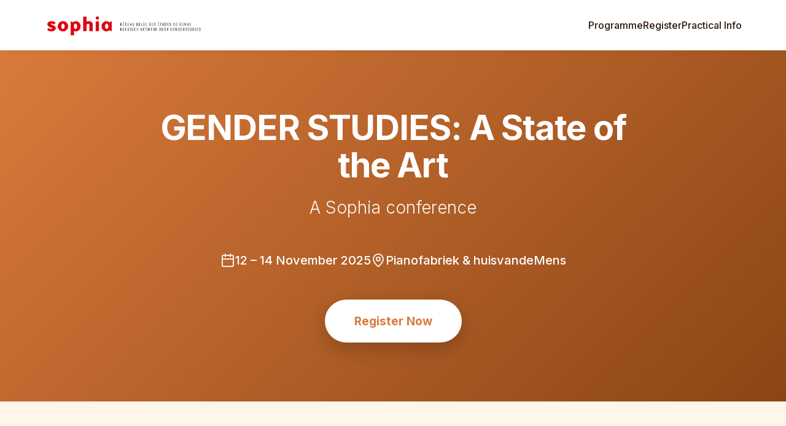

--- FILE ---
content_type: text/html; charset=utf-8
request_url: https://sophia.be/
body_size: 4010
content:
<!DOCTYPE html><html lang="en"> <head><meta charset="UTF-8"><meta name="viewport" content="width=device-width"><meta name="generator" content="Astro v5.15.3"><meta name="description" content="Join Sophia's sixth State of the Art in Gender Studies conference, November 12-14, 2025 in Brussels"><title>GENDER STUDIES: A State of the Art - Sophia Conference</title><link rel="preconnect" href="https://fonts.googleapis.com"><link rel="preconnect" href="https://fonts.gstatic.com" crossorigin><link href="https://fonts.googleapis.com/css2?family=Inter:wght@300;400;500;600;700&display=swap" rel="stylesheet"><link rel="stylesheet" href="/_astro/index.Cgx5t3Ma.css"></head> <body>   <nav class="navbar"> <div class="container nav-container"> <img src="/logo-sophia.png" alt="Sophia Logo" class="nav-logo"> <div class="nav-links"> <a href="#programme">Programme</a> <a href="#registration">Register</a> <a href="#practical">Practical Info</a> </div> </div> </nav> <main> <!-- Hero Section --> <section class="hero"> <div class="hero-overlay"></div> <div class="container hero-content"> <div class="hero-text"> <h1>GENDER STUDIES: A State of the Art</h1> <p class="subtitle">A Sophia conference</p> <div class="event-info"> <div class="info-item"> <svg xmlns="http://www.w3.org/2000/svg" stroke-width="2" width="24" height="24" stroke="currentColor" stroke-linecap="round" stroke-linejoin="round" fill="none" viewBox="0 0 24 24" class="lucide lucide-calendar">  <path d="M8 2v4"></path> <path d="M16 2v4"></path> <rect width="18" height="18" x="3" y="4" rx="2"></rect> <path d="M3 10h18"></path>  </svg> <span>12 – 14 November 2025</span> </div> <div class="info-item"> <svg xmlns="http://www.w3.org/2000/svg" stroke-width="2" width="24" height="24" stroke="currentColor" stroke-linecap="round" stroke-linejoin="round" fill="none" viewBox="0 0 24 24" class="lucide lucide-map-pin">  <path d="M20 10c0 4.993-5.539 10.193-7.399 11.799a1 1 0 0 1-1.202 0C9.539 20.193 4 14.993 4 10a8 8 0 0 1 16 0"></path> <circle cx="12" cy="10" r="3"></circle>  </svg> <span>Pianofabriek & huisvandeMens</span> </div> </div> <a href="https://eventix.shop/2kc2gnqs" class="cta-button" target="_blank" rel="noopener noreferrer">Register Now</a> </div> </div> </section> <!-- Introduction Section --> <section class="intro"> <div class="container"> <div class="section-header"> <h2>Join Us for a Transformative Experience</h2> <div class="divider"></div> </div> <div class="intro-content"> <p class="lead">
Sophia, the Belgian network of gender studies, is delighted to invite you to our sixth edition of the
<strong>State of the Art in Gender Studies in Belgium</strong> conference!
</p> <div class="intro-grid"> <div class="intro-card"> <div class="intro-icon">🤝</div> <p>
Over the course of two days and a half, we will bring together people from <strong>academia, civil society and 
								the arts</strong> to exchange ideas and practices in a dynamic and interdisciplinary way.
</p> </div> <div class="intro-card"> <div class="intro-icon">🌈</div> <p>
Drawing from <strong>feminist, queer and intersectional perspectives</strong>, our objective is to foster 
								dialogues and collective reflection.
</p> </div> <div class="intro-card"> <div class="intro-icon">💡</div> <p>
Join us for a rich and diverse programme full of <strong>talks, workshops, exhibitions, screenings and more</strong>, 
								using a gendered lens to unpack the challenges of our times.
</p> </div> </div> <div class="venue-dates"> <div class="venue-date-item"> <strong>12 & 13 November</strong> at <a href="#pianofabriek">Pianofabriek</a> </div> <div class="venue-date-item"> <strong>14 November</strong> at <a href="#huisvandemens">huisvandeMens Brussel</a> </div> </div> <p class="language-note"> <svg xmlns="http://www.w3.org/2000/svg" stroke-width="2" width="20" height="20" stroke="currentColor" stroke-linecap="round" stroke-linejoin="round" fill="none" viewBox="0 0 24 24" class="lucide lucide-globe">  <circle cx="12" cy="12" r="10"></circle> <path d="M12 2a14.5 14.5 0 0 0 0 20 14.5 14.5 0 0 0 0-20"></path> <path d="M2 12h20"></path>  </svg>
The programme includes sessions in <strong>EN/NL/FR</strong> (no simultaneous interpretation)
</p> </div> </div> </section> <!-- Registration Section --> <section class="registration" id="registration"> <div class="container"> <div class="registration-card"> <h2>REGISTRATION</h2> <div class="reg-content"> <div class="reg-info"> <p class="reg-highlight"> <svg xmlns="http://www.w3.org/2000/svg" stroke-width="2" width="24" height="24" stroke="currentColor" stroke-linecap="round" stroke-linejoin="round" fill="none" viewBox="0 0 24 24" class="lucide lucide-info">  <circle cx="12" cy="12" r="10"></circle> <path d="M12 16v-4"></path> <path d="M12 8h.01"></path>  </svg>
Registration is mandatory for the entire programme
</p> <ul class="reg-list"> <li>Only ticket holders will be granted access to the venue</li> <li>The last evening (14 Nov) is <strong>free of charge</strong> but a ticket is required</li> <li>Sophia makes no profit from the conference and redistributes the proceeds to our volunteers and collaborators</li> </ul> </div> <div class="reg-action"> <a href="https://eventix.shop/2kc2gnqs" class="btn-large" target="_blank" rel="noopener noreferrer"> <span>Register Here</span> <svg xmlns="http://www.w3.org/2000/svg" stroke-width="2" width="20" height="20" stroke="currentColor" stroke-linecap="round" stroke-linejoin="round" fill="none" viewBox="0 0 24 24" class="lucide lucide-arrow-right">  <path d="M5 12h14"></path> <path d="m12 5 7 7-7 7"></path>  </svg> </a> </div> </div> </div> </div> </section> <!-- Programme Section --> <section class="programme" id="programme"> <div class="container"> <div class="section-header"> <h2>PROGRAMME</h2> <div class="divider"></div> </div> <div class="programme-downloads"> <a href="/Sophia-timetable SOTA.docx" class="download-card" download> <div class="download-icon">📅</div> <div class="download-text"> <h4>Conference Timetable</h4> <p>Full schedule overview</p> </div> </a> <a href="/Sophia_SOTA25_Brochure.pdf" class="download-card" target="_blank"> <div class="download-icon">📖</div> <div class="download-text"> <h4>Conference Brochure</h4> <p>English version (PDF)</p> </div> </a> </div> <div class="programme-files"> <h3>Detailed Programme by Day</h3> <p class="files-intro">English and multilingual versions available:</p> <div class="day-section"> <h4 class="day-heading">Day 1</h4> <div class="document-row"> <a href="/Day 1 - ENG.docx" class="doc-link" download> <div class="doc-icon"> <svg xmlns="http://www.w3.org/2000/svg" stroke-width="2" width="24" height="24" stroke="currentColor" stroke-linecap="round" stroke-linejoin="round" fill="none" viewBox="0 0 24 24" class="lucide lucide-file-text">  <path d="M6 22a2 2 0 0 1-2-2V4a2 2 0 0 1 2-2h8a2.4 2.4 0 0 1 1.704.706l3.588 3.588A2.4 2.4 0 0 1 20 8v12a2 2 0 0 1-2 2z"></path> <path d="M14 2v5a1 1 0 0 0 1 1h5"></path> <path d="M10 9H8"></path> <path d="M16 13H8"></path> <path d="M16 17H8"></path>  </svg> </div> <div class="doc-info"> <span class="doc-title">English</span> <span class="doc-lang">EN</span> </div> </a> <a href="/Day 1 - multi.docx" class="doc-link" download> <div class="doc-icon"> <svg xmlns="http://www.w3.org/2000/svg" stroke-width="2" width="24" height="24" stroke="currentColor" stroke-linecap="round" stroke-linejoin="round" fill="none" viewBox="0 0 24 24" class="lucide lucide-file-text">  <path d="M6 22a2 2 0 0 1-2-2V4a2 2 0 0 1 2-2h8a2.4 2.4 0 0 1 1.704.706l3.588 3.588A2.4 2.4 0 0 1 20 8v12a2 2 0 0 1-2 2z"></path> <path d="M14 2v5a1 1 0 0 0 1 1h5"></path> <path d="M10 9H8"></path> <path d="M16 13H8"></path> <path d="M16 17H8"></path>  </svg> </div> <div class="doc-info"> <span class="doc-title">Multilingual</span> <span class="doc-lang">EN/NL/FR</span> </div> </a> </div> </div> <div class="day-section"> <h4 class="day-heading">Days 2 & 3</h4> <div class="document-row"> <a href="/Day 2 and 3 -ENG.docx" class="doc-link" download> <div class="doc-icon"> <svg xmlns="http://www.w3.org/2000/svg" stroke-width="2" width="24" height="24" stroke="currentColor" stroke-linecap="round" stroke-linejoin="round" fill="none" viewBox="0 0 24 24" class="lucide lucide-file-text">  <path d="M6 22a2 2 0 0 1-2-2V4a2 2 0 0 1 2-2h8a2.4 2.4 0 0 1 1.704.706l3.588 3.588A2.4 2.4 0 0 1 20 8v12a2 2 0 0 1-2 2z"></path> <path d="M14 2v5a1 1 0 0 0 1 1h5"></path> <path d="M10 9H8"></path> <path d="M16 13H8"></path> <path d="M16 17H8"></path>  </svg> </div> <div class="doc-info"> <span class="doc-title">English</span> <span class="doc-lang">EN</span> </div> </a> <a href="/Day 2 and 3 - multi.docx" class="doc-link" download> <div class="doc-icon"> <svg xmlns="http://www.w3.org/2000/svg" stroke-width="2" width="24" height="24" stroke="currentColor" stroke-linecap="round" stroke-linejoin="round" fill="none" viewBox="0 0 24 24" class="lucide lucide-file-text">  <path d="M6 22a2 2 0 0 1-2-2V4a2 2 0 0 1 2-2h8a2.4 2.4 0 0 1 1.704.706l3.588 3.588A2.4 2.4 0 0 1 20 8v12a2 2 0 0 1-2 2z"></path> <path d="M14 2v5a1 1 0 0 0 1 1h5"></path> <path d="M10 9H8"></path> <path d="M16 13H8"></path> <path d="M16 17H8"></path>  </svg> </div> <div class="doc-info"> <span class="doc-title">Multilingual</span> <span class="doc-lang">EN/NL/FR</span> </div> </a> </div> </div> <p class="accessibility-note"> <svg xmlns="http://www.w3.org/2000/svg" width="18" height="18" viewBox="0 0 24 24" fill="none" stroke="currentColor" stroke-width="2" stroke-linecap="round" stroke-linejoin="round"><circle cx="12" cy="12" r="10"></circle><path d="M9.09 9a3 3 0 0 1 5.83 1c0 2-3 3-3 3"></path><line x1="12" y1="17" x2="12.01" y2="17"></line></svg>
The full programme is in Word format for accessibility. For PDF version, email <a href="mailto:info@sophia.be">info@sophia.be</a> </p> </div> <!-- What to Expect --> <div class="expect-section"> <div class="expect-header"> <h3>What to Expect</h3> <p class="session-count"><span class="number">36</span> engaging sessions</p> </div> <div class="expect-grid"> <div class="expect-box formats"> <h4>Session Formats</h4> <ul> <li><span class="bullet">•</span> Panel discussions</li> <li><span class="bullet">•</span> Roundtables</li> <li><span class="bullet">•</span> Film screenings</li> <li><span class="bullet">•</span> Interactive workshops</li> <li><span class="bullet">•</span> Art exhibitions</li> <li><span class="bullet">•</span> And more...</li> </ul> </div> <div class="expect-box topics"> <h4>Key Topics</h4> <div class="topic-tags"> <span class="tag">Care</span> <span class="tag">Space</span> <span class="tag">Health</span> <span class="tag">Masculinities</span> <span class="tag">Intersectionality</span> <span class="tag">Gender-based violence</span> <span class="tag">And more...</span> </div> </div> </div> </div> </div> </section> <!-- Practical Info Section --> <section class="practical-info" id="practical"> <div class="container"> <div class="section-header"> <h2>PRACTICAL INFORMATION</h2> <div class="divider"></div> </div> <div class="venues-grid"> <div class="venue-card" id="pianofabriek"> <div class="venue-header"> <h3>12 & 13 November 2025</h3> <span class="venue-badge">Days 1-2</span> </div> <div class="venue-body"> <h4>Pianofabriek</h4> <p class="venue-address"> <svg xmlns="http://www.w3.org/2000/svg" stroke-width="2" width="18" height="18" stroke="currentColor" stroke-linecap="round" stroke-linejoin="round" fill="none" viewBox="0 0 24 24" class="lucide lucide-map-pin">  <path d="M20 10c0 4.993-5.539 10.193-7.399 11.799a1 1 0 0 1-1.202 0C9.539 20.193 4 14.993 4 10a8 8 0 0 1 16 0"></path> <circle cx="12" cy="10" r="3"></circle>  </svg>
Rue du Fortstraat 35, 1060 St-Gilles
</p> <div class="venue-details"> <span class="detail-item"> <svg xmlns="http://www.w3.org/2000/svg" stroke-width="2" width="16" height="16" stroke="currentColor" stroke-linecap="round" stroke-linejoin="round" fill="none" viewBox="0 0 24 24" class="lucide lucide-clock">  <path d="M12 6v6l4 2"></path> <circle cx="12" cy="12" r="10"></circle>  </svg>
Mandatory registration
</span> <span class="detail-item price"> <svg xmlns="http://www.w3.org/2000/svg" stroke-width="2" width="16" height="16" stroke="currentColor" stroke-linecap="round" stroke-linejoin="round" fill="none" viewBox="0 0 24 24" class="lucide lucide-euro">  <path d="M4 10h12"></path> <path d="M4 14h9"></path> <path d="M19 6a7.7 7.7 0 0 0-5.2-2A7.9 7.9 0 0 0 6 12c0 4.4 3.5 8 7.8 8 2 0 3.8-.8 5.2-2"></path>  </svg>
Pay what you can
</span> </div> </div> </div> <div class="venue-card" id="huisvandemens"> <div class="venue-header"> <h3>14 November 2025</h3> <span class="venue-badge free">Day 3</span> </div> <div class="venue-body"> <h4>huisvandeMens Brussel</h4> <p class="venue-address"> <svg xmlns="http://www.w3.org/2000/svg" stroke-width="2" width="18" height="18" stroke="currentColor" stroke-linecap="round" stroke-linejoin="round" fill="none" viewBox="0 0 24 24" class="lucide lucide-map-pin">  <path d="M20 10c0 4.993-5.539 10.193-7.399 11.799a1 1 0 0 1-1.202 0C9.539 20.193 4 14.993 4 10a8 8 0 0 1 16 0"></path> <circle cx="12" cy="10" r="3"></circle>  </svg>
Sainctelette Square 17, 1000 Brussels
</p> <div class="venue-details"> <span class="detail-item"> <svg xmlns="http://www.w3.org/2000/svg" stroke-width="2" width="16" height="16" stroke="currentColor" stroke-linecap="round" stroke-linejoin="round" fill="none" viewBox="0 0 24 24" class="lucide lucide-clock">  <path d="M12 6v6l4 2"></path> <circle cx="12" cy="12" r="10"></circle>  </svg>
Ticket required
</span> <span class="detail-item free-badge"> <svg xmlns="http://www.w3.org/2000/svg" stroke-width="2" width="16" height="16" stroke="currentColor" stroke-linecap="round" stroke-linejoin="round" fill="none" viewBox="0 0 24 24" class="lucide lucide-users">  <path d="M16 21v-2a4 4 0 0 0-4-4H6a4 4 0 0 0-4 4v2"></path> <path d="M16 3.128a4 4 0 0 1 0 7.744"></path> <path d="M22 21v-2a4 4 0 0 0-3-3.87"></path> <circle cx="9" cy="7" r="4"></circle>  </svg>
Free entrance
</span> </div> </div> </div> </div> <div class="additional-info-grid"> <div class="info-card"> <div class="info-icon">👶</div> <h4>Children's Programme</h4> <p>
On <strong>Wednesday 12 November</strong>, activities for children aged <strong>4 to 14</strong>
will be available from <strong>13:00 to 18:00</strong>.
</p> <p class="info-note">Registration mandatory via the form above</p> </div> <div class="info-card"> <div class="info-icon">♿</div> <h4>Accessibility</h4> <p>
Both venues are <strong>wheelchair accessible</strong>. For any accessibility questions or special requirements, 
							please contact us.
</p> <p class="info-note"> <a href="mailto:info@sophia.be">info@sophia.be</a> </p> </div> </div> </div> </section> <!-- Stay Updated Section --> <section class="stay-updated"> <div class="container"> <div class="stay-updated-content"> <h2>STAY UP TO DATE</h2> <p>Follow our journey and get the latest updates</p> <a href="https://www.instagram.com/sophia.asbl.vzw/" class="social-link" target="_blank" rel="noopener noreferrer"> <svg xmlns="http://www.w3.org/2000/svg" width="24" height="24" viewBox="0 0 24 24" fill="none" stroke="currentColor" stroke-width="2" stroke-linecap="round" stroke-linejoin="round"><rect x="2" y="2" width="20" height="20" rx="5" ry="5"></rect><path d="M16 11.37A4 4 0 1 1 12.63 8 4 4 0 0 1 16 11.37z"></path><line x1="17.5" y1="6.5" x2="17.51" y2="6.5"></line></svg> <span>@sophia.asbl.vzw</span> </a> </div> </div> </section> <!-- Support Section --> <section class="support"> <div class="container"> <div class="support-content"> <h2>WITH THE SUPPORT OF</h2> <p>
We warmly thank the <strong>Institute for Equality between Women and Men</strong>, <strong>FNRS</strong>, 
						the <strong>King Baudouin Foundation</strong>, and <strong>huisvandeMens</strong> for making this conference possible.
</p> <div class="logo-grid"> <img src="/logo-sophia-small.png" alt="Sophia Network" class="support-logo"> <img src="/logo-institute.png" alt="Institute for Equality between Women and Men" class="support-logo"> </div> </div> </div> </section> <!-- Footer --> <footer> <div class="container footer-content"> <div class="footer-main"> <img src="/logo-sophia-small.png" alt="Sophia" class="footer-logo"> <p class="footer-description">Belgian network of gender studies</p> </div> <div class="footer-nav"> <h4>Quick Links</h4> <a href="#programme">Programme</a> <a href="#registration">Register</a> <a href="#practical">Practical Info</a> </div> <div class="footer-contact"> <h4>Contact</h4> <a href="mailto:info@sophia.be">info@sophia.be</a> <a href="https://www.instagram.com/sophia.asbl.vzw/" target="_blank" rel="noopener noreferrer">Instagram</a> </div> </div> <div class="container footer-bottom"> <p>&copy; 2025 Sophia. All rights reserved.</p> </div> </footer> </main>  </body></html> 

--- FILE ---
content_type: text/css; charset=utf-8
request_url: https://sophia.be/_astro/index.Cgx5t3Ma.css
body_size: 3369
content:
*{box-sizing:border-box;margin:0;padding:0}html{font-family:Inter,system-ui,sans-serif;background:#fff}body{margin:0;width:100%;max-width:100vw;min-height:100%;color:#1a1a1a;line-height:1.6;overflow-x:hidden}:root{--primary: #D97A3D;--primary-dark: #C25C1F;--primary-light: #F2A76B;--secondary: #8B4513;--accent: #E8925C;--cream: #FFF5E9;--cream-dark: #FFE8D1;--text-dark: #2C1810;--text-body: #4A3428;--text-light: #7A5C4E;--border: #E6D5C3;--white: #FFFFFF;--shadow: rgba(139, 69, 19, .1);--shadow-lg: rgba(139, 69, 19, .15)}*{margin:0;padding:0;box-sizing:border-box}main{width:100%}.container{max-width:1200px;margin:0 auto;padding:0 2rem;width:100%}.navbar{background:var(--white)!important;box-shadow:0 2px 10px var(--shadow);position:-webkit-sticky!important;position:sticky!important;top:0!important;z-index:1000!important;padding:1rem 0;width:100%}.nav-container{display:flex;justify-content:space-between;align-items:center}.nav-logo{height:50px;width:auto;object-fit:contain}.nav-links{display:flex;gap:2rem}.nav-links a{color:var(--text-dark);text-decoration:none;font-weight:500;transition:color .3s ease;font-size:1rem}.nav-links a:hover{color:var(--primary)}.hero{background:linear-gradient(135deg,var(--primary) 0%,var(--secondary) 100%);color:var(--white);padding:6rem 2rem;position:relative;overflow:hidden}.hero-overlay{position:absolute;inset:0;background:url('data:image/svg+xml,<svg xmlns="http://www.w3.org/2000/svg" viewBox="0 0 1200 600"><defs><pattern id="grid" width="40" height="40" patternUnits="userSpaceOnUse"><path d="M 40 0 L 0 0 0 40" fill="none" stroke="rgba(255,255,255,0.05)" stroke-width="1"/></pattern></defs><rect width="1200" height="600" fill="url(%23grid)"/></svg>');opacity:.3}.hero-content{position:relative;z-index:2;text-align:center;max-width:900px;margin:0 auto}.hero h1{font-size:3.5rem;font-weight:800;margin-bottom:1rem;line-height:1.1;letter-spacing:-.02em}.subtitle{font-size:1.75rem;font-weight:300;margin-bottom:3rem;opacity:.95}.event-info{display:flex;justify-content:center;gap:3rem;margin-bottom:3rem;flex-wrap:wrap}.info-item{display:flex;align-items:center;gap:.75rem;font-size:1.25rem;font-weight:500}.info-item svg{opacity:.9}.cta-button{display:inline-block;background:var(--white);color:var(--primary);padding:1.25rem 3rem;border-radius:50px;text-decoration:none;font-weight:700;font-size:1.2rem;transition:all .3s ease;box-shadow:0 10px 30px #0003}.cta-button:hover{transform:translateY(-3px);box-shadow:0 15px 40px #0000004d}.section-header{text-align:center;margin-bottom:3rem}.section-header h2{font-size:2.5rem;color:var(--text-dark);margin-bottom:1rem;font-weight:700}.divider{width:80px;height:4px;background:linear-gradient(90deg,var(--primary),var(--accent));margin:0 auto;border-radius:2px}.intro{padding:6rem 2rem;background:var(--cream)}.intro-content{max-width:1000px;margin:0 auto}.lead{font-size:1.5rem;line-height:1.7;margin-bottom:3rem;color:var(--text-body);text-align:center}.intro-grid{display:grid;grid-template-columns:repeat(auto-fit,minmax(280px,1fr));gap:2rem;margin-bottom:3rem}.intro-card{background:var(--white);padding:2rem;border-radius:16px;box-shadow:0 4px 20px var(--shadow);transition:transform .3s ease,box-shadow .3s ease}.intro-card:hover{transform:translateY(-5px);box-shadow:0 8px 30px var(--shadow-lg)}.intro-icon{font-size:3rem;margin-bottom:1rem}.intro-card p{color:var(--text-body);line-height:1.7}.venue-dates{display:flex;justify-content:center;gap:2rem;flex-wrap:wrap;margin:2rem 0;padding:2rem;background:var(--white);border-radius:12px}.venue-date-item{font-size:1.1rem;color:var(--text-body)}.venue-date-item a{color:var(--primary);text-decoration:none;font-weight:600}.venue-date-item a:hover{text-decoration:underline}.language-note{display:flex;align-items:center;justify-content:center;gap:.75rem;margin-top:2rem;padding:1.5rem;background:var(--cream-dark);border-left:4px solid var(--primary);border-radius:8px;font-style:italic;color:var(--text-body)}.registration{padding:6rem 2rem;background:var(--white)}.registration-card{max-width:900px;margin:0 auto;background:linear-gradient(135deg,var(--cream) 0%,var(--cream-dark) 100%);padding:3rem;border-radius:20px;box-shadow:0 10px 40px var(--shadow-lg)}.registration-card h2{font-size:2.5rem;color:var(--text-dark);margin-bottom:2rem;text-align:center}.reg-content{display:grid;grid-template-columns:1fr;gap:2rem}.reg-highlight{display:flex;align-items:center;gap:1rem;font-size:1.25rem;font-weight:600;color:var(--primary);margin-bottom:1.5rem;padding:1rem;background:var(--white);border-radius:8px}.reg-list{list-style:none;margin-bottom:2rem}.reg-list li{padding:.75rem 0 .75rem 2rem;position:relative;color:var(--text-body);line-height:1.6}.reg-list li:before{content:"✓";position:absolute;left:0;color:var(--primary);font-weight:700;font-size:1.2rem}.reg-action{text-align:center}.btn-large{display:inline-flex;align-items:center;gap:.75rem;background:linear-gradient(135deg,var(--primary) 0%,var(--primary-dark) 100%);color:var(--white);padding:1.25rem 3rem;border-radius:50px;text-decoration:none;font-weight:700;font-size:1.25rem;transition:all .3s ease;box-shadow:0 6px 20px #d97a3d66}.btn-large:hover{transform:translateY(-3px);box-shadow:0 10px 30px #d97a3d80}.programme{padding:6rem 2rem;background:var(--cream)}.programme-downloads{display:grid;grid-template-columns:repeat(auto-fit,minmax(300px,1fr));gap:2rem;margin-bottom:4rem}.download-card{display:flex;align-items:center;gap:1.5rem;background:var(--white);padding:2rem;border-radius:16px;text-decoration:none;color:var(--text-dark);transition:all .3s ease;box-shadow:0 4px 20px var(--shadow);border:2px solid transparent}.download-card:hover{transform:translateY(-5px);box-shadow:0 8px 30px var(--shadow-lg);border-color:var(--primary)}.download-icon{font-size:3rem;flex-shrink:0}.download-text h4{font-size:1.25rem;margin-bottom:.5rem;color:var(--text-dark)}.download-text p{color:var(--text-light);font-size:.95rem}.programme-files{margin-top:4rem}.programme-files h3{font-size:2rem;color:var(--text-dark);margin-bottom:1rem;text-align:center}.files-intro{text-align:center;color:var(--text-body);margin-bottom:3rem}.day-section{margin-bottom:2.5rem}.day-heading{font-size:1.5rem;color:var(--text-dark);margin-bottom:1rem;padding-bottom:.5rem;border-bottom:2px solid var(--primary)}.document-row{display:grid;grid-template-columns:repeat(auto-fit,minmax(280px,1fr));gap:1.5rem}.doc-link{display:flex;align-items:center;gap:1rem;padding:1.5rem;background:var(--white);border:2px solid var(--border);border-radius:12px;text-decoration:none;color:var(--text-dark);transition:all .3s ease}.doc-link:hover{border-color:var(--primary);transform:translate(5px);box-shadow:0 4px 15px var(--shadow)}.doc-icon{color:var(--primary);flex-shrink:0}.doc-info{flex:1;display:flex;justify-content:space-between;align-items:center}.doc-title{font-weight:600;color:var(--text-dark)}.doc-lang{font-size:.85rem;color:var(--text-light);background:var(--cream);padding:.25rem .75rem;border-radius:20px}.accessibility-note{display:flex;align-items:center;justify-content:center;gap:.5rem;margin-top:2rem;padding:1.5rem;background:var(--white);border-radius:8px;font-size:.95rem;color:var(--text-body)}.accessibility-note a{color:var(--primary);text-decoration:none;font-weight:600}.accessibility-note a:hover{text-decoration:underline}.expect-section{margin-top:5rem;background:var(--white);padding:3rem;border-radius:20px}.expect-header{text-align:center;margin-bottom:3rem}.expect-header h3{font-size:2.25rem;color:var(--text-dark);margin-bottom:1rem}.session-count{font-size:1.25rem;color:var(--text-body)}.session-count .number{font-size:2.5rem;font-weight:700;color:var(--primary);display:inline-block;margin-right:.5rem}.expect-grid{display:grid;grid-template-columns:repeat(auto-fit,minmax(300px,1fr));gap:2rem}.expect-box{padding:2rem;background:var(--cream);border-radius:16px;border-left:4px solid var(--primary)}.expect-box h4{color:var(--text-dark);margin-bottom:1.5rem;font-size:1.5rem}.expect-box ul{list-style:none}.expect-box li{padding:.75rem 0;color:var(--text-body);display:flex;align-items:center;gap:1rem}.bullet{color:var(--primary);font-size:1.5rem;line-height:1}.topic-tags{display:flex;flex-wrap:wrap;gap:.75rem}.tag{background:linear-gradient(135deg,var(--primary-light),var(--accent));color:var(--white);padding:.75rem 1.25rem;border-radius:25px;font-size:.95rem;font-weight:500;transition:transform .3s ease}.tag:hover{transform:scale(1.05)}.practical-info{padding:6rem 2rem;background:var(--white)}.venues-grid{display:grid;grid-template-columns:repeat(auto-fit,minmax(320px,1fr));gap:2rem;margin-bottom:3rem}.venue-card{background:linear-gradient(135deg,var(--primary) 0%,var(--primary-dark) 100%);color:var(--white);border-radius:20px;overflow:hidden;box-shadow:0 8px 30px var(--shadow-lg);transition:transform .3s ease}.venue-card:hover{transform:translateY(-5px)}.venue-header{padding:2rem 2rem 1rem;display:flex;justify-content:space-between;align-items:flex-start}.venue-header h3{font-size:1.5rem;font-weight:600}.venue-badge{background:#fff3;padding:.5rem 1rem;border-radius:20px;font-size:.85rem;font-weight:600}.venue-badge.free{background:#ffffff4d}.venue-body{padding:0 2rem 2rem}.venue-body h4{font-size:1.75rem;margin-bottom:1rem;font-weight:700}.venue-address{display:flex;align-items:center;gap:.5rem;margin-bottom:1.5rem;opacity:.95}.venue-details{display:flex;flex-direction:column;gap:.75rem}.detail-item{display:flex;align-items:center;gap:.75rem;padding:.75rem;background:#ffffff26;border-radius:8px;font-size:.95rem}.free-badge{background:#ffffff40!important;font-weight:600}.additional-info-grid{display:grid;grid-template-columns:repeat(auto-fit,minmax(300px,1fr));gap:2rem;margin-top:3rem}.info-card{background:var(--cream);padding:2.5rem;border-radius:16px;border-top:4px solid var(--primary)}.info-icon{font-size:3rem;margin-bottom:1rem}.info-card h4{color:var(--text-dark);margin-bottom:1rem;font-size:1.5rem}.info-card p{color:var(--text-body);line-height:1.7;margin-bottom:.75rem}.info-note{margin-top:1rem;padding-top:1rem;border-top:2px solid var(--border);font-size:.95rem;font-weight:600;color:var(--primary)}.info-note a{color:var(--primary);text-decoration:none}.info-note a:hover{text-decoration:underline}.stay-updated{padding:5rem 2rem;background:linear-gradient(135deg,var(--primary) 0%,var(--secondary) 100%);color:var(--white);text-align:center}.stay-updated-content h2{font-size:2.5rem;margin-bottom:1rem}.stay-updated-content p{font-size:1.25rem;margin-bottom:2rem;opacity:.9}.social-link{display:inline-flex;align-items:center;gap:1rem;background:var(--white);color:var(--primary);padding:1rem 2.5rem;border-radius:50px;text-decoration:none;font-weight:700;font-size:1.25rem;transition:all .3s ease;box-shadow:0 6px 20px #0003}.social-link:hover{transform:translateY(-3px);box-shadow:0 10px 30px #0000004d}.support{padding:5rem 2rem;background:var(--cream);text-align:center}.support-content h2{font-size:2.5rem;color:var(--text-dark);margin-bottom:1.5rem}.support-content p{max-width:800px;margin:0 auto 3rem;font-size:1.1rem;color:var(--text-body);line-height:1.7}.logo-grid{display:flex;justify-content:center;align-items:center;gap:4rem;flex-wrap:wrap}.support-logo{max-width:180px;height:auto;transition:transform .3s ease,filter .3s ease;filter:grayscale(20%)}.support-logo:hover{transform:scale(1.05);filter:grayscale(0%)}footer{background:var(--text-dark);color:var(--cream);padding:3rem 2rem 1rem}.footer-content{display:grid;grid-template-columns:repeat(auto-fit,minmax(200px,1fr));gap:3rem;margin-bottom:2rem;text-align:left}.footer-main{display:flex;flex-direction:column;align-items:flex-start}.footer-logo{max-width:120px;height:auto;margin-bottom:1rem;object-fit:contain}.footer-description{color:var(--cream-dark);font-size:.95rem}.footer-nav,.footer-contact{display:flex;flex-direction:column;gap:.75rem}.footer-nav h4,.footer-contact h4{color:var(--primary-light);font-size:1.1rem;margin-bottom:.5rem;font-weight:600}.footer-nav a,.footer-contact a{color:var(--cream-dark);text-decoration:none;transition:color .3s ease;font-size:.95rem}.footer-nav a:hover,.footer-contact a:hover{color:var(--primary-light)}.footer-bottom{margin-top:2rem;padding-top:2rem;border-top:1px solid rgba(255,245,233,.2);text-align:center}.footer-bottom p{color:var(--cream-dark);font-size:.9rem}@media(max-width:968px){.container{padding:0 2rem}.hero h1{font-size:2.5rem}.subtitle{font-size:1.5rem}.nav-links{gap:1rem}.nav-links a{font-size:.9rem;padding:.5rem .75rem}.intro-grid{grid-template-columns:repeat(auto-fit,minmax(250px,1fr))}.venues-grid,.expect-grid,.social-grid{grid-template-columns:1fr}}@media(max-width:768px){.container{padding:0 1.5rem}.navbar{padding:.75rem 0}.nav-container{flex-direction:column;gap:.75rem;align-items:center;padding:0 1rem}.nav-logo{max-height:35px}.nav-links{gap:1rem;flex-wrap:wrap;justify-content:center}.nav-links a{font-size:.85rem;padding:.4rem .6rem}.hero{padding:4rem 1.5rem;min-height:500px}.hero h1{font-size:2rem}.subtitle{font-size:1.25rem}.event-info{flex-direction:column;gap:1rem}.cta-button{font-size:1rem;padding:.875rem 2rem}.section-header h2{font-size:2rem}.intro,.registration,.programme,.practical-info,.stay-updated,.support{padding:4rem 1.5rem}.intro-grid{grid-template-columns:1fr;gap:1.5rem}.intro-icon{font-size:2.5rem}.venue-dates{flex-direction:column;gap:.5rem}.registration-card{padding:2rem}.reg-content{flex-direction:column}.reg-button{width:100%;text-align:center}.document-row{grid-template-columns:1fr;gap:1.5rem}.document-card h4{font-size:1rem}.expect-header h3{font-size:1.75rem}.expect-box h4{font-size:1.25rem}.venues-grid{grid-template-columns:1fr}.venue-header{flex-direction:column;gap:1rem;align-items:flex-start}.children-info,.social-grid{grid-template-columns:1fr}.logo-grid{gap:2rem;grid-template-columns:repeat(auto-fit,minmax(150px,1fr))}.footer-content{grid-template-columns:1fr;text-align:center;gap:2rem}.footer-main,.footer-nav,.footer-contact{align-items:center}footer{padding:2rem 1.5rem 1rem}}@media(max-width:480px){.container{padding:0 1rem}.navbar{padding:.5rem 0}.nav-container{gap:.5rem;padding:0 .5rem}.nav-logo{max-height:30px}.nav-links{gap:.5rem}.nav-links a{font-size:.8rem;padding:.4rem .5rem}.hero{padding:3rem 1rem;min-height:450px}.hero h1{font-size:1.5rem;line-height:1.3}.subtitle{font-size:1rem}.info-item{font-size:.9rem}.info-item svg{width:18px;height:18px}.cta-button{font-size:.95rem;padding:.75rem 1.5rem}.intro,.registration,.programme,.practical-info,.stay-updated,.support{padding:3rem 1rem}.section-header h2{font-size:1.5rem}.divider{width:60px}.lead{font-size:1rem}.intro-card{padding:1.5rem}.intro-icon{font-size:2rem}.venue-date-item{font-size:.95rem}.language-note{font-size:.9rem;flex-direction:column;text-align:center}.registration-card{padding:1.5rem}.registration-card h2{font-size:1.75rem}.reg-highlight{font-size:.95rem;flex-direction:column;text-align:center}.reg-details p{font-size:.9rem}.document-card{padding:1.25rem}.expect-section{padding:2rem 1.5rem}.expect-header h3{font-size:1.5rem}.session-count{font-size:1rem}.session-count .number{font-size:2rem}.expect-box{padding:1.5rem}.expect-box h4{font-size:1.1rem}.expect-box li{font-size:.9rem}.tag{font-size:.85rem;padding:.6rem 1rem}.venue-header h3{font-size:1.25rem}.venue-body h4{font-size:1.5rem}.detail-item{font-size:.85rem;padding:.6rem}.children-card{padding:1.5rem}.accessibility-note{font-size:.85rem;padding:1rem;flex-direction:column;text-align:center}.social-card{padding:1.5rem}.social-icon{font-size:2.5rem}.logo-grid{grid-template-columns:1fr;gap:1.5rem}.partner-logo{max-width:150px}.footer-logo{max-width:100px}.footer-nav h4,.footer-contact h4{font-size:1rem}.footer-nav a,.footer-contact a{font-size:.9rem}.footer-bottom p{font-size:.8rem}}html{scroll-behavior:smooth}@keyframes fadeIn{0%{opacity:0;transform:translateY(20px)}to{opacity:1;transform:translateY(0)}}main>section{animation:fadeIn .6s ease-out}
